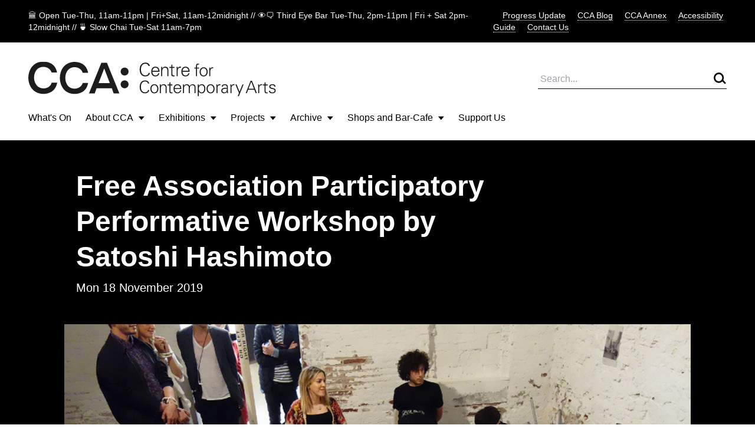

--- FILE ---
content_type: text/html; charset=UTF-8
request_url: https://www.cca-glasgow.com/programme/free-association-participatory-performative-workshop-by-satoshi-hashimoto
body_size: 8060
content:

<!DOCTYPE html>
<html lang="en-GB">
  <head>
    <meta charset="UTF-8">
    <meta http-equiv="x-ua-compatible" content="ie=edge">
    <meta name="viewport" content="width=device-width, initial-scale=1, shrink-to-fit=no">
    <base href="/">
    <link rel="icon" href="brand/favicon.png">
    <link rel="home" href="https://www.cca-glasgow.com/">
        <link rel="stylesheet" href="css/styles.2.css">
  <title>Free Association  Participatory Performative Workshop… | CCA Glasgow</title>
<script>window.dataLayer = window.dataLayer || [];
function gtag(){dataLayer.push(arguments)};
gtag('js', new Date());
gtag('config', 'G-2J8N4CSFPC', {'send_page_view': true,'anonymize_ip': false,'link_attribution': false,'allow_display_features': false});
</script>
<script>(function(i,s,o,g,r,a,m){i['GoogleAnalyticsObject']=r;i[r]=i[r]||function(){
(i[r].q=i[r].q||[]).push(arguments)},i[r].l=1*new Date();a=s.createElement(o),
m=s.getElementsByTagName(o)[0];a.async=1;a.src=g;m.parentNode.insertBefore(a,m)
})(window,document,'script','https://www.google-analytics.com/analytics.js','ga');
ga('create', 'G-2J8N4CSFPC', 'auto');
ga('send', 'pageview');
</script><meta name="keywords" content="arts,contemporary arts,glasgow,centre for contemporary arts">
<meta name="description" content="Naoko has invited Tokyo based artist, activist, curator and researcher Satoshi Hashimoto to hold an audience-participatory performative workshop within…">
<meta name="referrer" content="no-referrer-when-downgrade">
<meta name="robots" content="all">
<meta content="130823410279200" property="fb:profile_id">
<meta content="en_GB" property="og:locale">
<meta content="CCA Glasgow" property="og:site_name">
<meta content="website" property="og:type">
<meta content="https://www.cca-glasgow.com/programme/free-association-participatory-performative-workshop-by-satoshi-hashimoto" property="og:url">
<meta content="Free Association  Participatory Performative Workshop by Satoshi…" property="og:title">
<meta content="Naoko has invited Tokyo based artist, activist, curator and researcher Satoshi Hashimoto to hold an audience-participatory performative workshop within the cinema at CCA. Through the performative workshop, the audience will consider their positions as bystanders and action-takers and the passive…" property="og:description">
<meta content="https://www.cca-glasgow.com/media/events/_1200x630_crop_center-center_82_none/Naoki-FA-Dec-19-web-wuow.jpg?mtime=1632239775" property="og:image">
<meta content="1200" property="og:image:width">
<meta content="630" property="og:image:height">
<meta content="Centre for Contemporary Arts" property="og:image:alt">
<meta name="twitter:card" content="summary_large_image">
<meta name="twitter:site" content="@CCA_Glasgow">
<meta name="twitter:creator" content="@CCA_Glasgow">
<meta name="twitter:title" content="Free Association  Participatory Performative Workshop by Satoshi…">
<meta name="twitter:description" content="Naoko has invited Tokyo based artist, activist, curator and researcher Satoshi Hashimoto to hold an audience-participatory performative workshop within the cinema at CCA. Through the performative workshop, the audience will consider their positions as bystanders and action-takers and the passive…">
<meta name="twitter:image" content="https://www.cca-glasgow.com/media/events/_800x418_crop_center-center_82_none/Naoki-FA-Dec-19-web-wuow.jpg?mtime=1632239775">
<meta name="twitter:image:width" content="800">
<meta name="twitter:image:height" content="418">
<meta name="twitter:image:alt" content="Centre for Contemporary Arts">
<link href="https://www.cca-glasgow.com/programme/free-association-participatory-performative-workshop-by-satoshi-hashimoto" rel="canonical">
<link href="https://www.cca-glasgow.com" rel="home">
<link type="text/plain" href="https://www.cca-glasgow.com/humans.txt" rel="author"></head>

  <body class="min-h-screen flex flex-col"><script async src="https://www.googletagmanager.com/gtag/js?id=G-2J8N4CSFPC"></script>


    
<section class="flex bg-black text-white px-6 md:px-12 py-4 font-light text-sm justify-between">
  <p>🏛️ Open Tue-Thu, 11am-11pm | Fri+Sat, 11am-12midnight // 👁️‍🗨️ Third Eye Bar Tue-Thu, 2pm-11pm | Fri + Sat 2pm-12midnight // 🍵 Slow Chai Tue-Sat 11am-7pm</p>
  <div class="hidden md:block">
          <a href="https://www.cca-glasgow.com/journal/cca-progress-update-october-2025" class="font-light ml-4 cursor-pointer border-b border-dotted ">Progress Update</a>
          <a href="https://www.cca-glasgow.com/journal" class="font-light ml-4 cursor-pointer border-b border-dotted ">CCA Blog</a>
          <a href="https://cca-annex.net/" class="font-light ml-4 cursor-pointer border-b border-dotted ">CCA Annex</a>
          <a href="https://www.cca-glasgow.com/accessibility" class="font-light ml-4 cursor-pointer border-b border-dotted ">Accessibility Guide</a>
          <a href="https://www.cca-glasgow.com/visit/contact" class="font-light ml-4 cursor-pointer border-b border-dotted ">Contact Us</a>
      </div>
</section>

<nav class="hidden md:block relative px-12 pt-8">
  <div class="flex justify-between items-center mb-6">
    <a href="/">
      <img src="/brand/CCA logo.svg" alt="CCA Glasgow">
    </a>

    <form action="/search" class="border-b w-80 flex justify-between items-center">
      <input type="text" name="q" placeholder="Search..." class="w-full p-1 font-light bg-transparent">
      <button type="submit"><img src="/brand/search.svg"></button>
    </form>
  </div>

  <ul class="flex">
                
      <li class="mr-6 lg:mr-10 pb-6 border-b-2 border-transparent">
                  <a href="https://www.cca-glasgow.com/programme">What&#039;s On</a>
              </li>
                
      <li class="mr-6 lg:mr-10 pb-6 border-b-2 border-transparent">
                  <button class="toggleDropdown flex items-center cursor-pointer">About CCA <span class="ml-2"><?xml version="1.0" encoding="UTF-8"?>
<svg width="11px" height="7px" viewBox="0 0 11 7" version="1.1" xmlns="http://www.w3.org/2000/svg" xmlns:xlink="http://www.w3.org/1999/xlink">
    <title>Path 2</title>
    <g id="1.0-Homepage/Navigation" stroke="none" stroke-width="1" fill="none" fill-rule="evenodd">
        <g id="about" transform="translate(-194.000000, -200.000000)" fill="#000000">
            <polygon id="Path-2" points="194.761905 200.5 204.761905 200.5 199.761905 206.5"></polygon>
        </g>
    </g>
</svg></span></button>

          <div class="dropdown hidden absolute top-full left-0 right-0 bg-blue z-10">
            <div class="flex justify-between h-60 mx-3 px-9 py-8 border-t">
                            <div class="flex flex-col flex-wrap">
                                  <div class="w-48 mb-3 mr-4">
                    <a class="text-sm font-light border-b border-dotted" href="https://www.cca-glasgow.com/about/access-video">Access Video</a>
                  </div>
                                  <div class="w-48 mb-3 mr-4">
                    <a class="text-sm font-light border-b border-dotted" href="https://www.cca-glasgow.com/about/what-we-do">What We Do</a>
                  </div>
                                  <div class="w-48 mb-3 mr-4">
                    <a class="text-sm font-light border-b border-dotted" href="https://www.cca-glasgow.com/about/history">History</a>
                  </div>
                                  <div class="w-48 mb-3 mr-4">
                    <a class="text-sm font-light border-b border-dotted" href="https://www.cca-glasgow.com/about/venue-hire">Venue Hire</a>
                  </div>
                                  <div class="w-48 mb-3 mr-4">
                    <a class="text-sm font-light border-b border-dotted" href="https://www.cca-glasgow.com/about/cca-team">CCA Team</a>
                  </div>
                                  <div class="w-48 mb-3 mr-4">
                    <a class="text-sm font-light border-b border-dotted" href="https://www.cca-glasgow.com/about/cca-board">CCA Board</a>
                  </div>
                                  <div class="w-48 mb-3 mr-4">
                    <a class="text-sm font-light border-b border-dotted" href="https://www.cca-glasgow.com/about/job-listings">Vacancies</a>
                  </div>
                                  <div class="w-48 mb-3 mr-4">
                    <a class="text-sm font-light border-b border-dotted" href="https://www.cca-glasgow.com/about/opportunities">Opportunities for Artists</a>
                  </div>
                              </div>

                              <div class="flex">
                                      <a href="https://www.cca-glasgow.com/about/what-we-do" class="w-60 h-36 ml-4">
                                                                    


        

  
  
<!-- aspectRatioImager = 1.5 -->

        <img class="lazyload w-full h-full object-cover" src="/imager/events/183307/DSC7757-copy_ebf4b59ab973e2f2cd00cabbdbcbdf98.jpg" alt="" sizes="100vw" srcset="/imager/events/183307/DSC7757-copy_580664a82a1109ee76b142d8c452879c.jpg 2800w, /imager/events/183307/DSC7757-copy_ebf4b59ab973e2f2cd00cabbdbcbdf98.jpg 1200w, /imager/events/183307/DSC7757-copy_c65828d9e8f547c46e7c4a8a557c77f2.jpg 900w, /imager/events/183307/DSC7757-copy_e83e79915922c98a38221d9d7f168ad8.jpg 680w">
  

                                            <span class="text-sm font-light border-b border-dotted">What We Do</span>
                    </a>
                                  </div>
                          </div>
          </div>
              </li>
                
      <li class="mr-6 lg:mr-10 pb-6 border-b-2 border-transparent">
                  <button class="toggleDropdown flex items-center cursor-pointer">Exhibitions <span class="ml-2"><?xml version="1.0" encoding="UTF-8"?>
<svg width="11px" height="7px" viewBox="0 0 11 7" version="1.1" xmlns="http://www.w3.org/2000/svg" xmlns:xlink="http://www.w3.org/1999/xlink">
    <title>Path 2</title>
    <g id="1.0-Homepage/Navigation" stroke="none" stroke-width="1" fill="none" fill-rule="evenodd">
        <g id="about" transform="translate(-194.000000, -200.000000)" fill="#000000">
            <polygon id="Path-2" points="194.761905 200.5 204.761905 200.5 199.761905 206.5"></polygon>
        </g>
    </g>
</svg></span></button>

          <div class="dropdown hidden absolute top-full left-0 right-0 bg-blue z-10">
            <div class="flex justify-between h-60 mx-3 px-9 py-8 border-t">
                            <div class="flex flex-col flex-wrap">
                                  <div class="w-48 mb-3 mr-4">
                    <a class="text-sm font-light border-b border-dotted" href="https://www.cca-glasgow.com/exhibitions/exhibitions-about">Core Programming</a>
                  </div>
                                  <div class="w-48 mb-3 mr-4">
                    <a class="text-sm font-light border-b border-dotted" href="https://www.cca-glasgow.com/exhibitions/intermedia-gallery">Intermedia Gallery</a>
                  </div>
                              </div>

                              <div class="flex">
                                      <a href="https://www.cca-glasgow.com/exhibitions/exhibitions-about" class="w-60 h-36 ml-4">
                                                                    


        

  
  
<!-- aspectRatioImager = 1.5 -->

        <img class="lazyload w-full h-full object-cover" src="/imager/events/exhibitions/26042/VDA-Sonic-Seance_ebf4b59ab973e2f2cd00cabbdbcbdf98.jpg" alt="A photo of the interior of a gallery strewn with red beanbags, hanging foliage, video screens and a large projection." sizes="100vw" srcset="/imager/events/exhibitions/26042/VDA-Sonic-Seance_580664a82a1109ee76b142d8c452879c.jpg 2800w, /imager/events/exhibitions/26042/VDA-Sonic-Seance_ebf4b59ab973e2f2cd00cabbdbcbdf98.jpg 1200w, /imager/events/exhibitions/26042/VDA-Sonic-Seance_c65828d9e8f547c46e7c4a8a557c77f2.jpg 900w, /imager/events/exhibitions/26042/VDA-Sonic-Seance_e83e79915922c98a38221d9d7f168ad8.jpg 680w">
  

                                            <span class="text-sm font-light border-b border-dotted">Core Programming</span>
                    </a>
                                      <a href="https://www.cca-glasgow.com/exhibitions/intermedia-gallery" class="w-60 h-36 ml-4">
                                                                    


        

  
  
<!-- aspectRatioImager = 1.5 -->

        <img class="lazyload w-full h-full object-cover" src="/imager/events/123709/Intermedia-6.Poultice-install_ebf4b59ab973e2f2cd00cabbdbcbdf98.jpg" alt="Two large curved structures made from wooden beams face each other in the center of the gallery space." sizes="100vw" srcset="/imager/events/123709/Intermedia-6.Poultice-install_580664a82a1109ee76b142d8c452879c.jpg 2800w, /imager/events/123709/Intermedia-6.Poultice-install_ebf4b59ab973e2f2cd00cabbdbcbdf98.jpg 1200w, /imager/events/123709/Intermedia-6.Poultice-install_c65828d9e8f547c46e7c4a8a557c77f2.jpg 900w, /imager/events/123709/Intermedia-6.Poultice-install_e83e79915922c98a38221d9d7f168ad8.jpg 680w">
  

                                            <span class="text-sm font-light border-b border-dotted">Intermedia Gallery</span>
                    </a>
                                  </div>
                          </div>
          </div>
              </li>
                
      <li class="mr-6 lg:mr-10 pb-6 border-b-2 border-transparent">
                  <button class="toggleDropdown flex items-center cursor-pointer">Projects <span class="ml-2"><?xml version="1.0" encoding="UTF-8"?>
<svg width="11px" height="7px" viewBox="0 0 11 7" version="1.1" xmlns="http://www.w3.org/2000/svg" xmlns:xlink="http://www.w3.org/1999/xlink">
    <title>Path 2</title>
    <g id="1.0-Homepage/Navigation" stroke="none" stroke-width="1" fill="none" fill-rule="evenodd">
        <g id="about" transform="translate(-194.000000, -200.000000)" fill="#000000">
            <polygon id="Path-2" points="194.761905 200.5 204.761905 200.5 199.761905 206.5"></polygon>
        </g>
    </g>
</svg></span></button>

          <div class="dropdown hidden absolute top-full left-0 right-0 bg-blue z-10">
            <div class="flex justify-between h-60 mx-3 px-9 py-8 border-t">
                            <div class="flex flex-col flex-wrap">
                                  <div class="w-48 mb-3 mr-4">
                    <a class="text-sm font-light border-b border-dotted" href="https://www.cca-glasgow.com/projects/open-source-programming">Open Source Programming</a>
                  </div>
                                  <div class="w-48 mb-3 mr-4">
                    <a class="text-sm font-light border-b border-dotted" href="https://www.cca-glasgow.com/projects/artist-residencies">Artist Residencies</a>
                  </div>
                                  <div class="w-48 mb-3 mr-4">
                    <a class="text-sm font-light border-b border-dotted" href="https://www.cca-glasgow.com/projects/public-engagement">Public Engagement</a>
                  </div>
                                  <div class="w-48 mb-3 mr-4">
                    <a class="text-sm font-light border-b border-dotted" href="https://www.cca-glasgow.com/projects/annex">CCA Annex</a>
                  </div>
                                  <div class="w-48 mb-3 mr-4">
                    <a class="text-sm font-light border-b border-dotted" href="https://www.cca-glasgow.com/projects/publication-studio-glasgow">Publication Studio Glasgow</a>
                  </div>
                                  <div class="w-48 mb-3 mr-4">
                    <a class="text-sm font-light border-b border-dotted" href="https://www.cca-glasgow.com/projects/2hb">2HB</a>
                  </div>
                                  <div class="w-48 mb-3 mr-4">
                    <a class="text-sm font-light border-b border-dotted" href="https://www.cca-glasgow.com/projects/confluence">Confluence</a>
                  </div>
                                  <div class="w-48 mb-3 mr-4">
                    <a class="text-sm font-light border-b border-dotted" href="https://www.cca-glasgow.com/projects/glasgow-seed-library">Glasgow Seed Library</a>
                  </div>
                                  <div class="w-48 mb-3 mr-4">
                    <a class="text-sm font-light border-b border-dotted" href="https://www.cca-glasgow.com/projects/common-ground">Common Ground</a>
                  </div>
                                  <div class="w-48 mb-3 mr-4">
                    <a class="text-sm font-light border-b border-dotted" href="https://www.cca-glasgow.com/projects/schools-and-young-people-programme">Schools and Young People Programme</a>
                  </div>
                              </div>

                              <div class="flex">
                                      <a href="https://www.cca-glasgow.com/projects/glasgow-seed-library" class="w-60 h-36 ml-4">
                                                                    


        

  
  
<!-- aspectRatioImager = 1.5 -->

        <img class="lazyload w-full h-full object-cover" src="/imager/events/51459/Cabinet-Photo_ebf4b59ab973e2f2cd00cabbdbcbdf98.jpg" alt="Two shelves of kilner jars containing labelled seeds and some blue cardboard boxes" sizes="100vw" srcset="/imager/events/51459/Cabinet-Photo_580664a82a1109ee76b142d8c452879c.jpg 2800w, /imager/events/51459/Cabinet-Photo_ebf4b59ab973e2f2cd00cabbdbcbdf98.jpg 1200w, /imager/events/51459/Cabinet-Photo_c65828d9e8f547c46e7c4a8a557c77f2.jpg 900w, /imager/events/51459/Cabinet-Photo_e83e79915922c98a38221d9d7f168ad8.jpg 680w">
  

                                            <span class="text-sm font-light border-b border-dotted">Glasgow Seed Library</span>
                    </a>
                                      <a href="https://www.cca-glasgow.com/projects/common-ground" class="w-60 h-36 ml-4">
                                                                    


        

  
  
<!-- aspectRatioImager = 1.5 -->

        <img class="lazyload w-full h-full object-cover" src="/imager/events/198274/image2_2025-01-08-105033_mhyb_ebf4b59ab973e2f2cd00cabbdbcbdf98.jpg" alt="A white wall with lots of brightly coloured doodles drawn on it." sizes="100vw" srcset="/imager/events/198274/image2_2025-01-08-105033_mhyb_580664a82a1109ee76b142d8c452879c.jpg 2800w, /imager/events/198274/image2_2025-01-08-105033_mhyb_ebf4b59ab973e2f2cd00cabbdbcbdf98.jpg 1200w, /imager/events/198274/image2_2025-01-08-105033_mhyb_c65828d9e8f547c46e7c4a8a557c77f2.jpg 900w, /imager/events/198274/image2_2025-01-08-105033_mhyb_e83e79915922c98a38221d9d7f168ad8.jpg 680w">
  

                                            <span class="text-sm font-light border-b border-dotted">Common Ground</span>
                    </a>
                                  </div>
                          </div>
          </div>
              </li>
                
      <li class="mr-6 lg:mr-10 pb-6 border-b-2 border-transparent">
                  <button class="toggleDropdown flex items-center cursor-pointer">Archive <span class="ml-2"><?xml version="1.0" encoding="UTF-8"?>
<svg width="11px" height="7px" viewBox="0 0 11 7" version="1.1" xmlns="http://www.w3.org/2000/svg" xmlns:xlink="http://www.w3.org/1999/xlink">
    <title>Path 2</title>
    <g id="1.0-Homepage/Navigation" stroke="none" stroke-width="1" fill="none" fill-rule="evenodd">
        <g id="about" transform="translate(-194.000000, -200.000000)" fill="#000000">
            <polygon id="Path-2" points="194.761905 200.5 204.761905 200.5 199.761905 206.5"></polygon>
        </g>
    </g>
</svg></span></button>

          <div class="dropdown hidden absolute top-full left-0 right-0 bg-blue z-10">
            <div class="flex justify-between h-60 mx-3 px-9 py-8 border-t">
                            <div class="flex flex-col flex-wrap">
                                  <div class="w-48 mb-3 mr-4">
                    <a class="text-sm font-light border-b border-dotted" href="https://www.cca-glasgow.com/archive/about-the-archive">About The Archive</a>
                  </div>
                                  <div class="w-48 mb-3 mr-4">
                    <a class="text-sm font-light border-b border-dotted" href="https://www.cca-glasgow.com/archive/past-exhibitions">Past Exhibitions</a>
                  </div>
                                  <div class="w-48 mb-3 mr-4">
                    <a class="text-sm font-light border-b border-dotted" href="https://www.cca-glasgow.com/archive/third-eye-centre">Third Eye Centre</a>
                  </div>
                              </div>

                              <div class="flex">
                                      <a href="https://www.cca-glasgow.com/archive/about-the-archive" class="w-60 h-36 ml-4">
                                                                    


        

  
  
<!-- aspectRatioImager = 1.5 -->

        <img class="lazyload w-full h-full object-cover" src="/imager/events/about-the-archive/51359/CCA-archive-room_ebf4b59ab973e2f2cd00cabbdbcbdf98.jpg" alt="A room with floor to ceiling shelves covered in boxes and a table in the middle of the room with posters" sizes="100vw" srcset="/imager/events/about-the-archive/51359/CCA-archive-room_580664a82a1109ee76b142d8c452879c.jpg 2800w, /imager/events/about-the-archive/51359/CCA-archive-room_ebf4b59ab973e2f2cd00cabbdbcbdf98.jpg 1200w, /imager/events/about-the-archive/51359/CCA-archive-room_c65828d9e8f547c46e7c4a8a557c77f2.jpg 900w, /imager/events/about-the-archive/51359/CCA-archive-room_e83e79915922c98a38221d9d7f168ad8.jpg 680w">
  

                                            <span class="text-sm font-light border-b border-dotted">About The Archive</span>
                    </a>
                                      <a href="https://www.cca-glasgow.com/archive/past-exhibitions" class="w-60 h-36 ml-4">
                                                                  <span class="text-sm font-light border-b border-dotted">Past Exhibitions</span>
                    </a>
                                  </div>
                          </div>
          </div>
              </li>
                
      <li class="mr-6 lg:mr-10 pb-6 border-b-2 border-transparent">
                  <button class="toggleDropdown flex items-center cursor-pointer">Shops and Bar-Cafe <span class="ml-2"><?xml version="1.0" encoding="UTF-8"?>
<svg width="11px" height="7px" viewBox="0 0 11 7" version="1.1" xmlns="http://www.w3.org/2000/svg" xmlns:xlink="http://www.w3.org/1999/xlink">
    <title>Path 2</title>
    <g id="1.0-Homepage/Navigation" stroke="none" stroke-width="1" fill="none" fill-rule="evenodd">
        <g id="about" transform="translate(-194.000000, -200.000000)" fill="#000000">
            <polygon id="Path-2" points="194.761905 200.5 204.761905 200.5 199.761905 206.5"></polygon>
        </g>
    </g>
</svg></span></button>

          <div class="dropdown hidden absolute top-full left-0 right-0 bg-blue z-10">
            <div class="flex justify-between h-60 mx-3 px-9 py-8 border-t">
                            <div class="flex flex-col flex-wrap">
                                  <div class="w-48 mb-3 mr-4">
                    <a class="text-sm font-light border-b border-dotted" href="https://www.cca-glasgow.com/shops-and-bar-café/third-eye-bar">Third Eye Bar</a>
                  </div>
                              </div>

                          </div>
          </div>
              </li>
                
      <li class="mr-6 lg:mr-10 pb-6 border-b-2 border-transparent">
                  <a href="https://www.cca-glasgow.com/support-us">Support Us</a>
              </li>
      </ul>
</nav>

<nav class="w-full block md:hidden" x-data="{ mobileTab: 'none', mobileMenuOpen: false }">
  <div class="w-100 px-3 pt-4 pb-6 block flex mx-3">
    <div class="flex-grow">
      <a href="/">
        <img src="/brand/logo_cca.png" alt="CCA Glasgow" class="w-24 h-auto Xpb-6">
      </a>
    </div>

    <button class="cursor-pointer p-1" @click="mobileMenuOpen = ! mobileMenuOpen">
      <span class="block align-middle border-b border-dotted">Menu</span>
    </button>
  </div>

  <ul class="w-full bg-blue px-8 py-8" x-show="mobileMenuOpen == true">
          <li class="mb-4">
        <a href="https://www.cca-glasgow.com/journal/cca-progress-update-october-2025" class="font-light cursor-pointer border-b border-dotted ">Progress Update</a>
      </li>
          <li class="mb-4">
        <a href="https://www.cca-glasgow.com/journal" class="font-light cursor-pointer border-b border-dotted ">CCA Blog</a>
      </li>
          <li class="mb-4">
        <a href="https://cca-annex.net/" class="font-light cursor-pointer border-b border-dotted ">CCA Annex</a>
      </li>
          <li class="mb-4">
        <a href="https://www.cca-glasgow.com/accessibility" class="font-light cursor-pointer border-b border-dotted ">Accessibility Guide</a>
      </li>
          <li class="mb-4">
        <a href="https://www.cca-glasgow.com/visit/contact" class="font-light cursor-pointer border-b border-dotted ">Contact Us</a>
      </li>
    
                         <li class="pr-10        mt-4 pt-4 border-t mb-4 pb-4 border-b border-black">
                          <a href="https://www.cca-glasgow.com/programme" class="">What&#039;s On</a>
              </li>
                         <li class="pr-10         mb-4 pb-4 border-b border-black">
                          <button class="cursor-pointer" @click="mobileTab = 'About CCA'" > About CCA  <img src="/brand/arrow.svg" class="inline"></button>
                    <div x-show="mobileTab === 'About CCA'" @click="mobileTab = 'About CCA'" class="w-full bg-blue mt-6 flex">
                                    <ul class="text-sm flex-grow">
                              <li class="mb-6"><a class="border-b border-dotted" href="https://www.cca-glasgow.com/about/access-video">Access Video</a></li>
                              <li class="mb-6"><a class="border-b border-dotted" href="https://www.cca-glasgow.com/about/what-we-do">What We Do</a></li>
                              <li class="mb-6"><a class="border-b border-dotted" href="https://www.cca-glasgow.com/about/what-we-do/annual-review">Annual Review</a></li>
                              <li class="mb-6"><a class="border-b border-dotted" href="https://www.cca-glasgow.com/about/history">History</a></li>
                              <li class="mb-6"><a class="border-b border-dotted" href="https://www.cca-glasgow.com/about/venue-hire">Venue Hire</a></li>
                              <li class="mb-6"><a class="border-b border-dotted" href="https://www.cca-glasgow.com/about/cca-team">CCA Team</a></li>
                              <li class="mb-6"><a class="border-b border-dotted" href="https://www.cca-glasgow.com/about/cca-board">CCA Board</a></li>
                              <li class="mb-6"><a class="border-b border-dotted" href="https://www.cca-glasgow.com/about/job-listings">Vacancies</a></li>
                              <li class="mb-6"><a class="border-b border-dotted" href="https://www.cca-glasgow.com/about/opportunities">Opportunities for Artists</a></li>
                          </ul>
                      </div>
                      </li>
                         <li class="pr-10         mb-4 pb-4 border-b border-black">
                          <button class="cursor-pointer" @click="mobileTab = 'Exhibitions'" > Exhibitions  <img src="/brand/arrow.svg" class="inline"></button>
                    <div x-show="mobileTab === 'Exhibitions'" @click="mobileTab = 'Exhibitions'" class="w-full bg-blue mt-6 flex">
                                    <ul class="text-sm flex-grow">
                              <li class="mb-6"><a class="border-b border-dotted" href="https://www.cca-glasgow.com/exhibitions/exhibitions-about">Core Programming</a></li>
                              <li class="mb-6"><a class="border-b border-dotted" href="https://www.cca-glasgow.com/exhibitions/intermedia-gallery">Intermedia Gallery</a></li>
                          </ul>
                      </div>
                      </li>
                         <li class="pr-10         mb-4 pb-4 border-b border-black">
                          <button class="cursor-pointer" @click="mobileTab = 'Projects'" > Projects  <img src="/brand/arrow.svg" class="inline"></button>
                    <div x-show="mobileTab === 'Projects'" @click="mobileTab = 'Projects'" class="w-full bg-blue mt-6 flex">
                                    <ul class="text-sm flex-grow">
                              <li class="mb-6"><a class="border-b border-dotted" href="https://www.cca-glasgow.com/projects/open-source-programming">Open Source Programming</a></li>
                              <li class="mb-6"><a class="border-b border-dotted" href="https://www.cca-glasgow.com/projects/artist-residencies">Artist Residencies</a></li>
                              <li class="mb-6"><a class="border-b border-dotted" href="https://www.cca-glasgow.com/projects/public-engagement">Public Engagement</a></li>
                              <li class="mb-6"><a class="border-b border-dotted" href="https://www.cca-glasgow.com/projects/annex">CCA Annex</a></li>
                              <li class="mb-6"><a class="border-b border-dotted" href="https://www.cca-glasgow.com/projects/publication-studio-glasgow">Publication Studio Glasgow</a></li>
                              <li class="mb-6"><a class="border-b border-dotted" href="https://www.cca-glasgow.com/projects/2hb">2HB</a></li>
                              <li class="mb-6"><a class="border-b border-dotted" href="https://www.cca-glasgow.com/projects/confluence">Confluence</a></li>
                              <li class="mb-6"><a class="border-b border-dotted" href="https://www.cca-glasgow.com/projects/glasgow-seed-library">Glasgow Seed Library</a></li>
                              <li class="mb-6"><a class="border-b border-dotted" href="https://www.cca-glasgow.com/projects/common-ground">Common Ground</a></li>
                              <li class="mb-6"><a class="border-b border-dotted" href="https://www.cca-glasgow.com/projects/common-ground/common-ground-festival">Common Ground Festival</a></li>
                              <li class="mb-6"><a class="border-b border-dotted" href="https://www.cca-glasgow.com/projects/schools-and-young-people-programme">Schools and Young People Programme</a></li>
                          </ul>
                      </div>
                      </li>
                         <li class="pr-10         mb-4 pb-4 border-b border-black">
                          <button class="cursor-pointer" @click="mobileTab = 'Archive'" > Archive  <img src="/brand/arrow.svg" class="inline"></button>
                    <div x-show="mobileTab === 'Archive'" @click="mobileTab = 'Archive'" class="w-full bg-blue mt-6 flex">
                                    <ul class="text-sm flex-grow">
                              <li class="mb-6"><a class="border-b border-dotted" href="https://www.cca-glasgow.com/archive/about-the-archive">About The Archive</a></li>
                              <li class="mb-6"><a class="border-b border-dotted" href="https://www.cca-glasgow.com/archive/past-exhibitions">Past Exhibitions</a></li>
                              <li class="mb-6"><a class="border-b border-dotted" href="https://www.cca-glasgow.com/archive/third-eye-centre">Third Eye Centre</a></li>
                          </ul>
                      </div>
                      </li>
                         <li class="pr-10         mb-4 pb-4 border-b border-black">
                          <button class="cursor-pointer" @click="mobileTab = 'Shops and Bar-Cafe'" > Shops and Bar-Cafe  <img src="/brand/arrow.svg" class="inline"></button>
                    <div x-show="mobileTab === 'Shops and Bar-Cafe'" @click="mobileTab = 'Shops and Bar-Cafe'" class="w-full bg-blue mt-6 flex">
                                    <ul class="text-sm flex-grow">
                              <li class="mb-6"><a class="border-b border-dotted" href="https://www.cca-glasgow.com/shops-and-bar-café/third-eye-bar">Third Eye Bar</a></li>
                          </ul>
                      </div>
                      </li>
                         <li class="pr-10         mb-4 pb-4 border-b border-black">
                          <a href="https://www.cca-glasgow.com/support-us" class="">Support Us</a>
              </li>
    
        <form action="/search" class="flex justify-between items-center w-full mt-12 border-b border-dotted">
      <input type="text" name="q" placeholder="Search..." class="w-full p-1 font-light bg-transparent">
      <button type="submit"><img src="/brand/search.svg"></button>
    </form>
  </ul>

</nav>

    <main>
      
  <section class="grid grid-cols-12 gap-6 py-12 px-6 bg-black text-white">
    <div class="col-span-full sm:col-start-2 sm:col-span-7 lg:col-start-2 lg:col-span-6">
            <h1 class="text-5xl leading-tight font-bold">Free Association   Participatory Performative Workshop by Satoshi Hashimoto</h1>
                    <p class="mt-2 text-xl">Mon 18 November 2019</p>
          </div>
  </section>

  <section class="relative grid grid-cols-12 gap-6">
    <div class="col-span-full sm:col-start-2 sm:col-span-10">
              


        

  
  
<!-- aspectRatioImager = 1.7777777777778 -->

        <img class="lazyload " src="/imager/events/17818/Naoki-FA-Dec-19-web-wuow_515cffaa34c7b727c9423a5db08aae1f.jpg" alt="" sizes="100vw" srcset="/imager/events/17818/Naoki-FA-Dec-19-web-wuow_38da81f45c19bb76f67f6536892ea883.jpg 2800w, /imager/events/17818/Naoki-FA-Dec-19-web-wuow_515cffaa34c7b727c9423a5db08aae1f.jpg 1200w, /imager/events/17818/Naoki-FA-Dec-19-web-wuow_38624f7db77157ce261070b9b149e907.jpg 900w, /imager/events/17818/Naoki-FA-Dec-19-web-wuow_3837d0eb767072efdf1b37cb4a922261.jpg 680w">
  

        <p class="mt-2 text-sm">Participatory Performative Workshop by Satoshi Hashimoto</p>          </div>

    <div class="absolute w-full h-1/2 bg-black -z-1"></div>
  </section>

  <section class="grid grid-cols-12 gap-6 py-12 px-6">
    <div class="col-span-full sm:col-start-2 sm:col-span-7 lg:col-start-2 lg:col-span-6 order-2 sm:order-1">
      <p>Curator Naoko Mabon will be hosting Free Association's November session. Naoko has invited Tokyo based artist, activist, curator and researcher Satoshi Hashimoto to hold an audience-participatory performative workshop within the cinema at<span class="widont"> </span><span class="caps">CCA</span>.</p><br />
<p>For four weeks between October-November 2019, Satoshi is taking part in a residency programme at Art Action <span class="caps">UK</span> in London. This is an arts collective that began through responding to the 2011 disaster in North East Japan, which triggered the nuclear crisis in<span class="widont"> </span>Fukushima.</p><br />
<p>For this session, Satoshi will create a condition in a cinema space which motivates the audience to take actions in an almost choreographic way. This will reflect his research time in London during a time of intense political fragmentation around Brexit. Through the performative workshop, the audience will consider their positions as bystanders and action-takers and the passive and active roles we play in<span class="widont"> </span>society.</p><br />
<p>The workshop is free but places must be reserved in advance as there is limited capacity. Please note: the activities in the workshop may involve filming/photographing participants. Booking will open mid Sept via the <span class="caps">CCA</span>. This event is part of <span class="caps">CCA</span>'s Open Source Programme. We hope you can join<span class="widont"> </span>us.</p><br />
<p>To find out more about Satoshi's practice see here: www.artactionuk.org<br />To find out more about Naoko see here:<span class="widont"> </span>www.wagonart.org</p><br />
<p>:::</p><br />
<p>Free Association is a connected, critical and supportive space for artists, makers and educators from a diversity of fields and artforms. We want to actively contribute to publically available, open access and commons based models of learning, living and working together. We run a monthly community meeting and use existing public resources to share, make and discuss. We also run events and workshops led by the interests of those who<span class="widont"> </span>attend.</p><br />
<p>www.freeassociationglasgow.com </p><br />


      
          </div>

        <div class="col-span-full sm:col-start-9 sm:col-span-3 order-1 sm:order-2">
      <div class="flex items-center mb-6">
        <h2 class="font-bold text-xl">Share:</h2>
        <a href="mailto:?subject=Free Association   Participatory Performative Workshop by Satoshi Hashimoto&amp;body=https://www.cca-glasgow.com/programme/free-association-participatory-performative-workshop-by-satoshi-hashimoto" class="ml-2"><img src="/brand/mail-icon.svg" alt=""></a>
        <a href="https://twitter.com/intent/tweet?text=https%3A%2F%2Fwww.cca-glasgow.com%2Fprogramme%2Ffree-association-participatory-performative-workshop-by-satoshi-hashimoto" target="_blank" title="Share on Twitter"  class="ml-2"><img src="/brand/twitter-icon.svg" alt="Twitter"></a>
        <button id="clipboard" class="ml-2"><img src="/brand/link-icon.svg" alt=""></button>
      </div>

      <div class="hidden mb-6">
        <label for="clipboardCopy">Copied to clipboard!</label>
        <input value="https://www.cca-glasgow.com/programme/free-association-participatory-performative-workshop-by-satoshi-hashimoto" id="clipboardCopy" class="w-full p-1 border">
      </div>

      <h2 class="mb-3 pb-2 border-b font-bold text-xl">Details</h2>
      <p>7pm, Free (ticketed), Cinema<br />18+<br /><a href="https://ccaglasgow.ticketsolve.com/shows/873613165">Book online</a> / 0141 352<span class="widont"> </span>4900</p>


          </div>
  </section>

    </main>

    

<footer class="mt-auto bg-black text-white font-light grid grid-cols-12 gap-6 px-3.5 sm:px-8 md:px-10 lg:px-12 py-11">
  <div class="col-span-12 md:col-span-6">
    <form class="" action="" method="post">
      <input type="hidden" name="CRAFT_CSRF_TOKEN" value="KYso0yDNX0BmArXKmG5U8dWRZYjmZmopBAf9yCNabsoTexNsrdU6tVyycOVwvxomKWjvndI2MIOWoTT8oQ47BG5KvPsWNjqiaTNUWeKvbdE=">
      <input type="hidden" name="redirect" value="5d9150640778894f83d1b89d45d502c3f59cb4b844f031cb13339e2de02600a4newsletter-confirmed">
      <input type="hidden" name="action" value="mailchimp-subscribe/audience/subscribe">

      
      
      <h4 class="text-xl md:text-3xl font-normal">Stay updated on our latest news and events</h4>

      <div class="w-full max-w-md mt-4">
        <input id="emailInput" type="text" name="email" placeholder="Your email address" required class="w-full p-2 mb-2 border border-white bg-black" />

        <label class="flex">
          <input type="checkbox" name="marketingConsent" value="Consent to Marketing" style="opacity: 1; width: auto; height: auto; margin-top: 4px;" required>
          <p style="margin-bottom: 5px; padding-left: 10px; cursor: pointer;">Please tick to confirm you would like to hear<br> from CCA via email</p>
        </label>

        <button type="submit" class="w-full p-2 text-center text-black font-bold bg-white">Subscribe</button>
      </div>
    </form>
  </div>

  <div class="col-span-12 md:col-span-6 sm:flex">
    <div class="sm:w-1/2">
      <p>Centre for Contemporary Arts<br />
350 Sauchiehall Street<br />
Glasgow G2 3JD<br />
United Kingdom</p>
      <div class="h-4"></div>
      <p><a href="tel:0141 352 4900" class="border-b border-dotted">+44 (0)141 352 4900</a></p>
      <p><a href="mailto:gen@cca-glasgow.com" class="border-b border-dotted">gen@cca-glasgow.com</a></p>
    </div>

    <div class="sm:w-1/2 mt-10 sm:mt-0">
              <p><a class="border-b border-dotted" href="https://www.cca-glasgow.com/visit/contact">Contact</a></p>              <p><a class="border-b border-dotted" href="https://www.cca-glasgow.com/accessibility">Accessibility Guide</a></p>              <p><a class="border-b border-dotted" href="https://www.cca-glasgow.com/compliments-complaints">Compliments & Complaints</a></p>              <p><a class="border-b border-dotted" href="https://www.cca-glasgow.com/privacy-policy">Privacy Policy</a></p>              <p><a class="border-b border-dotted" href="https://www.cca-glasgow.com/website-accessibility-statement">Website Accessibility</a></p>              <p></p>              <p><a class="border-b border-dotted" href="https://www.cca-glasgow.com/whats-on?ticketing%5B0%5D=paid-ticketed&amp;ticketing%5B1%5D=free-ticketed&amp;ticketing%5B2%5D=sliding-scale-ticketed">Book Online</a></p>      
      <div class="flex mt-4">
        
                  <a href="https://www.facebook.com/CCAGlasgow1" title="Facebook" class="mr-2"><img src="/brand/facebook.svg" alt=""></a>
                  <a href="https://twitter.com/CCA_Glasgow" title="Twitter" class="mr-2"><img src="/brand/twitter.svg" alt=""></a>
                  <a href="https://www.instagram.com/cca_glasgow/" title="Instagram" class="mr-2"><img src="/brand/instagram.svg" alt=""></a>
                  <a href="https://vimeo.com/ccaglasgow" title="Vimeo" class="mr-2"><img src="/brand/vimeo.svg" alt=""></a>
                  <a href="https://www.youtube.com/user/ccaglasgow" title="YouTube" class="mr-2"><img src="/brand/youtube.svg" alt=""></a>
                  <a href="https://www.soundcloud.com/cca-glasgow/" title="Soundcloud" class="mr-2"><img src="/brand/soundcloud.svg" alt=""></a>
              </div>
    </div>
  </div>

  <div class="col-span-12 md:col-span-6 mt-10 sm:mt-16">
    CCA is a company limited by guarantee with charitable status.<br />
Registered Company No: SC140944.<br />
Registered Scottish Charity No: SC020734.
  </div>

  <div class="col-span-12 md:col-span-6 mt-10 sm:mt-16">
    <p>Website by: <a href="https://www.graphicalhouse.com/" target="_blank">Graphical House</a></p>
  </div>
</footer>
    <div class="z-50 fixed left-0 bottom-0 m-2">
	  </div>

    <script src="js/libs/jquery.min.js"></script>
    <script defer src="https://unpkg.com/alpinejs@3.x.x/dist/cdn.min.js"></script>
    <script src="https://unpkg.com/flickity@2/dist/flickity.pkgd.min.js"></script>
    <script src="https://cdn.jsdelivr.net/npm/litepicker/dist/litepicker.js"></script>
    <script src="js/libs/jquery-ui.min.js"></script>
    <script src="js/libs/dayjs.min.js"></script>
    <script src="js/scripts.min.2.js"></script>

      <script type="application/ld+json">{"@context":"http://schema.org","@graph":[{"@type":"WebPage","author":{"@id":"#identity"},"copyrightHolder":{"@id":"#identity"},"copyrightYear":"2019","creator":{"@id":"#creator"},"dateModified":"2021-08-03T11:23:23+01:00","datePublished":"2019-10-01T10:32:13+01:00","description":"Naoko has invited Tokyo based artist, activist, curator and researcher Satoshi Hashimoto to hold an audience-participatory performative workshop within the cinema at CCA. Through the performative workshop, the audience will consider their positions as bystanders and action-takers and the passive and active roles we play in society. To find out more about Satoshi's practice see here: www.artactionuk.org To find out more about Naoko see here: www.wagonart.org ::: Free Association is a connected, critical and supportive space for artists, makers and educators from a diversity of fields and artforms.","headline":"Free Association  Participatory Performative Workshop by Satoshi Hashimoto","image":{"@type":"ImageObject","url":"https://www.cca-glasgow.com/media/events/_1200x630_crop_center-center_82_none/Naoki-FA-Dec-19-web-wuow.jpg?mtime=1632239775"},"inLanguage":"en-gb","mainEntityOfPage":"https://www.cca-glasgow.com/programme/free-association-participatory-performative-workshop-by-satoshi-hashimoto","name":"Free Association  Participatory Performative Workshop by Satoshi Hashimoto","publisher":{"@id":"#creator"},"url":"https://www.cca-glasgow.com/programme/free-association-participatory-performative-workshop-by-satoshi-hashimoto"},{"@id":"#identity","@type":"Organization","image":{"@type":"ImageObject","height":"450","url":"https://www.cca-glasgow.com/media/events/CCAHoldingImage-2cgi.jpg","width":"800"},"name":"CCA"},{"@id":"#creator","@type":"Organization"},{"@type":"BreadcrumbList","description":"Breadcrumbs list","itemListElement":[{"@type":"ListItem","item":"https://www.cca-glasgow.com","name":"Home","position":1},{"@type":"ListItem","item":"https://www.cca-glasgow.com/programme","name":"What's On","position":2},{"@type":"ListItem","item":"https://www.cca-glasgow.com/programme/free-association-participatory-performative-workshop-by-satoshi-hashimoto","name":"Free Association   Participatory Performative Workshop by Satoshi Hashimoto","position":3}],"name":"Breadcrumbs"}]}</script></body>
</html>
